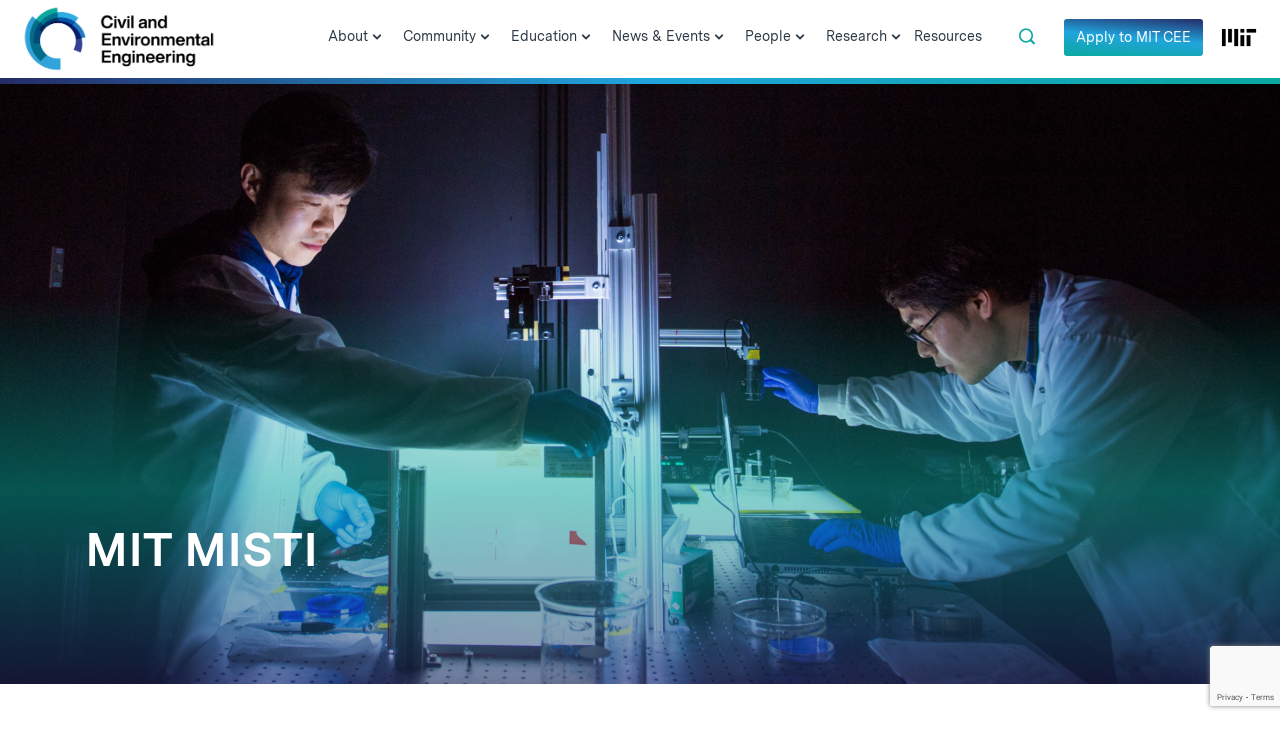

--- FILE ---
content_type: text/html; charset=utf-8
request_url: https://www.google.com/recaptcha/api2/anchor?ar=1&k=6LeZHRksAAAAAOYhTp5VXzdTx-PcrBrWSVOzSVrY&co=aHR0cHM6Ly9jZWUubWl0LmVkdTo0NDM.&hl=en&v=TkacYOdEJbdB_JjX802TMer9&theme=light&size=invisible&badge=bottomright&anchor-ms=20000&execute-ms=15000&cb=hbxgpb31br2p
body_size: 45535
content:
<!DOCTYPE HTML><html dir="ltr" lang="en"><head><meta http-equiv="Content-Type" content="text/html; charset=UTF-8">
<meta http-equiv="X-UA-Compatible" content="IE=edge">
<title>reCAPTCHA</title>
<style type="text/css">
/* cyrillic-ext */
@font-face {
  font-family: 'Roboto';
  font-style: normal;
  font-weight: 400;
  src: url(//fonts.gstatic.com/s/roboto/v18/KFOmCnqEu92Fr1Mu72xKKTU1Kvnz.woff2) format('woff2');
  unicode-range: U+0460-052F, U+1C80-1C8A, U+20B4, U+2DE0-2DFF, U+A640-A69F, U+FE2E-FE2F;
}
/* cyrillic */
@font-face {
  font-family: 'Roboto';
  font-style: normal;
  font-weight: 400;
  src: url(//fonts.gstatic.com/s/roboto/v18/KFOmCnqEu92Fr1Mu5mxKKTU1Kvnz.woff2) format('woff2');
  unicode-range: U+0301, U+0400-045F, U+0490-0491, U+04B0-04B1, U+2116;
}
/* greek-ext */
@font-face {
  font-family: 'Roboto';
  font-style: normal;
  font-weight: 400;
  src: url(//fonts.gstatic.com/s/roboto/v18/KFOmCnqEu92Fr1Mu7mxKKTU1Kvnz.woff2) format('woff2');
  unicode-range: U+1F00-1FFF;
}
/* greek */
@font-face {
  font-family: 'Roboto';
  font-style: normal;
  font-weight: 400;
  src: url(//fonts.gstatic.com/s/roboto/v18/KFOmCnqEu92Fr1Mu4WxKKTU1Kvnz.woff2) format('woff2');
  unicode-range: U+0370-0377, U+037A-037F, U+0384-038A, U+038C, U+038E-03A1, U+03A3-03FF;
}
/* vietnamese */
@font-face {
  font-family: 'Roboto';
  font-style: normal;
  font-weight: 400;
  src: url(//fonts.gstatic.com/s/roboto/v18/KFOmCnqEu92Fr1Mu7WxKKTU1Kvnz.woff2) format('woff2');
  unicode-range: U+0102-0103, U+0110-0111, U+0128-0129, U+0168-0169, U+01A0-01A1, U+01AF-01B0, U+0300-0301, U+0303-0304, U+0308-0309, U+0323, U+0329, U+1EA0-1EF9, U+20AB;
}
/* latin-ext */
@font-face {
  font-family: 'Roboto';
  font-style: normal;
  font-weight: 400;
  src: url(//fonts.gstatic.com/s/roboto/v18/KFOmCnqEu92Fr1Mu7GxKKTU1Kvnz.woff2) format('woff2');
  unicode-range: U+0100-02BA, U+02BD-02C5, U+02C7-02CC, U+02CE-02D7, U+02DD-02FF, U+0304, U+0308, U+0329, U+1D00-1DBF, U+1E00-1E9F, U+1EF2-1EFF, U+2020, U+20A0-20AB, U+20AD-20C0, U+2113, U+2C60-2C7F, U+A720-A7FF;
}
/* latin */
@font-face {
  font-family: 'Roboto';
  font-style: normal;
  font-weight: 400;
  src: url(//fonts.gstatic.com/s/roboto/v18/KFOmCnqEu92Fr1Mu4mxKKTU1Kg.woff2) format('woff2');
  unicode-range: U+0000-00FF, U+0131, U+0152-0153, U+02BB-02BC, U+02C6, U+02DA, U+02DC, U+0304, U+0308, U+0329, U+2000-206F, U+20AC, U+2122, U+2191, U+2193, U+2212, U+2215, U+FEFF, U+FFFD;
}
/* cyrillic-ext */
@font-face {
  font-family: 'Roboto';
  font-style: normal;
  font-weight: 500;
  src: url(//fonts.gstatic.com/s/roboto/v18/KFOlCnqEu92Fr1MmEU9fCRc4AMP6lbBP.woff2) format('woff2');
  unicode-range: U+0460-052F, U+1C80-1C8A, U+20B4, U+2DE0-2DFF, U+A640-A69F, U+FE2E-FE2F;
}
/* cyrillic */
@font-face {
  font-family: 'Roboto';
  font-style: normal;
  font-weight: 500;
  src: url(//fonts.gstatic.com/s/roboto/v18/KFOlCnqEu92Fr1MmEU9fABc4AMP6lbBP.woff2) format('woff2');
  unicode-range: U+0301, U+0400-045F, U+0490-0491, U+04B0-04B1, U+2116;
}
/* greek-ext */
@font-face {
  font-family: 'Roboto';
  font-style: normal;
  font-weight: 500;
  src: url(//fonts.gstatic.com/s/roboto/v18/KFOlCnqEu92Fr1MmEU9fCBc4AMP6lbBP.woff2) format('woff2');
  unicode-range: U+1F00-1FFF;
}
/* greek */
@font-face {
  font-family: 'Roboto';
  font-style: normal;
  font-weight: 500;
  src: url(//fonts.gstatic.com/s/roboto/v18/KFOlCnqEu92Fr1MmEU9fBxc4AMP6lbBP.woff2) format('woff2');
  unicode-range: U+0370-0377, U+037A-037F, U+0384-038A, U+038C, U+038E-03A1, U+03A3-03FF;
}
/* vietnamese */
@font-face {
  font-family: 'Roboto';
  font-style: normal;
  font-weight: 500;
  src: url(//fonts.gstatic.com/s/roboto/v18/KFOlCnqEu92Fr1MmEU9fCxc4AMP6lbBP.woff2) format('woff2');
  unicode-range: U+0102-0103, U+0110-0111, U+0128-0129, U+0168-0169, U+01A0-01A1, U+01AF-01B0, U+0300-0301, U+0303-0304, U+0308-0309, U+0323, U+0329, U+1EA0-1EF9, U+20AB;
}
/* latin-ext */
@font-face {
  font-family: 'Roboto';
  font-style: normal;
  font-weight: 500;
  src: url(//fonts.gstatic.com/s/roboto/v18/KFOlCnqEu92Fr1MmEU9fChc4AMP6lbBP.woff2) format('woff2');
  unicode-range: U+0100-02BA, U+02BD-02C5, U+02C7-02CC, U+02CE-02D7, U+02DD-02FF, U+0304, U+0308, U+0329, U+1D00-1DBF, U+1E00-1E9F, U+1EF2-1EFF, U+2020, U+20A0-20AB, U+20AD-20C0, U+2113, U+2C60-2C7F, U+A720-A7FF;
}
/* latin */
@font-face {
  font-family: 'Roboto';
  font-style: normal;
  font-weight: 500;
  src: url(//fonts.gstatic.com/s/roboto/v18/KFOlCnqEu92Fr1MmEU9fBBc4AMP6lQ.woff2) format('woff2');
  unicode-range: U+0000-00FF, U+0131, U+0152-0153, U+02BB-02BC, U+02C6, U+02DA, U+02DC, U+0304, U+0308, U+0329, U+2000-206F, U+20AC, U+2122, U+2191, U+2193, U+2212, U+2215, U+FEFF, U+FFFD;
}
/* cyrillic-ext */
@font-face {
  font-family: 'Roboto';
  font-style: normal;
  font-weight: 900;
  src: url(//fonts.gstatic.com/s/roboto/v18/KFOlCnqEu92Fr1MmYUtfCRc4AMP6lbBP.woff2) format('woff2');
  unicode-range: U+0460-052F, U+1C80-1C8A, U+20B4, U+2DE0-2DFF, U+A640-A69F, U+FE2E-FE2F;
}
/* cyrillic */
@font-face {
  font-family: 'Roboto';
  font-style: normal;
  font-weight: 900;
  src: url(//fonts.gstatic.com/s/roboto/v18/KFOlCnqEu92Fr1MmYUtfABc4AMP6lbBP.woff2) format('woff2');
  unicode-range: U+0301, U+0400-045F, U+0490-0491, U+04B0-04B1, U+2116;
}
/* greek-ext */
@font-face {
  font-family: 'Roboto';
  font-style: normal;
  font-weight: 900;
  src: url(//fonts.gstatic.com/s/roboto/v18/KFOlCnqEu92Fr1MmYUtfCBc4AMP6lbBP.woff2) format('woff2');
  unicode-range: U+1F00-1FFF;
}
/* greek */
@font-face {
  font-family: 'Roboto';
  font-style: normal;
  font-weight: 900;
  src: url(//fonts.gstatic.com/s/roboto/v18/KFOlCnqEu92Fr1MmYUtfBxc4AMP6lbBP.woff2) format('woff2');
  unicode-range: U+0370-0377, U+037A-037F, U+0384-038A, U+038C, U+038E-03A1, U+03A3-03FF;
}
/* vietnamese */
@font-face {
  font-family: 'Roboto';
  font-style: normal;
  font-weight: 900;
  src: url(//fonts.gstatic.com/s/roboto/v18/KFOlCnqEu92Fr1MmYUtfCxc4AMP6lbBP.woff2) format('woff2');
  unicode-range: U+0102-0103, U+0110-0111, U+0128-0129, U+0168-0169, U+01A0-01A1, U+01AF-01B0, U+0300-0301, U+0303-0304, U+0308-0309, U+0323, U+0329, U+1EA0-1EF9, U+20AB;
}
/* latin-ext */
@font-face {
  font-family: 'Roboto';
  font-style: normal;
  font-weight: 900;
  src: url(//fonts.gstatic.com/s/roboto/v18/KFOlCnqEu92Fr1MmYUtfChc4AMP6lbBP.woff2) format('woff2');
  unicode-range: U+0100-02BA, U+02BD-02C5, U+02C7-02CC, U+02CE-02D7, U+02DD-02FF, U+0304, U+0308, U+0329, U+1D00-1DBF, U+1E00-1E9F, U+1EF2-1EFF, U+2020, U+20A0-20AB, U+20AD-20C0, U+2113, U+2C60-2C7F, U+A720-A7FF;
}
/* latin */
@font-face {
  font-family: 'Roboto';
  font-style: normal;
  font-weight: 900;
  src: url(//fonts.gstatic.com/s/roboto/v18/KFOlCnqEu92Fr1MmYUtfBBc4AMP6lQ.woff2) format('woff2');
  unicode-range: U+0000-00FF, U+0131, U+0152-0153, U+02BB-02BC, U+02C6, U+02DA, U+02DC, U+0304, U+0308, U+0329, U+2000-206F, U+20AC, U+2122, U+2191, U+2193, U+2212, U+2215, U+FEFF, U+FFFD;
}

</style>
<link rel="stylesheet" type="text/css" href="https://www.gstatic.com/recaptcha/releases/TkacYOdEJbdB_JjX802TMer9/styles__ltr.css">
<script nonce="DppiqbiSdTXiMcSDG3IWqA" type="text/javascript">window['__recaptcha_api'] = 'https://www.google.com/recaptcha/api2/';</script>
<script type="text/javascript" src="https://www.gstatic.com/recaptcha/releases/TkacYOdEJbdB_JjX802TMer9/recaptcha__en.js" nonce="DppiqbiSdTXiMcSDG3IWqA">
      
    </script></head>
<body><div id="rc-anchor-alert" class="rc-anchor-alert"></div>
<input type="hidden" id="recaptcha-token" value="[base64]">
<script type="text/javascript" nonce="DppiqbiSdTXiMcSDG3IWqA">
      recaptcha.anchor.Main.init("[\x22ainput\x22,[\x22bgdata\x22,\x22\x22,\[base64]/[base64]/[base64]/[base64]/[base64]/[base64]/[base64]/[base64]/[base64]/[base64]/[base64]/[base64]/[base64]/[base64]\\u003d\x22,\[base64]\\u003d\x22,\x22C8KAw4/Dl3/DvMOww5fDqcOnw6ZKJ8OHwowjw4Yuwp8Nd8OaPcO8w4LDt8Ktw7vDuljCvsO0w7rDt8Kiw69lUnYZwr7CkVTDhcKwbGR2R8OJUwd7w5rDmMO4w6bDgilUwqc4w4JgwrvDnMK+CH0/w4LDhcOKY8ODw4NmNjDCrcOWFDETw6FGXsK/wpvDryXCgnTCi8OYEXDDrsOhw6fDncOGdmLCosOOw4EIW2jCmcKwwrFqwoTCgHVXUHfDuDzCoMObeC7Cl8KKEGVkMsORB8KZK8OmwosYw7zCoRxpKMK4J8OsD8KJNcO5VQXCqlXCrnvDj8KQLsOlE8Kpw7RfTsKSe8OTwow/wow1FUobbcOFaT7ChsK+wqTDqsKuw4rCpMOlCcKCcsOCVsO1J8OCwqtawoLCmhfCinl5a1/[base64]/DmyvCv8Onw4zCuWYQw5HCmm9rw53DnyPDsxAuDTnDjsKAw47Co8Kkwq5Ew4vDiR3Cq8Okw67CuV7CqAXCpsOLQA1jPcOkwoRRwoXDr11Gw5xuwqtuA8OEw7Q9axrCm8Kcwo5dwr0eVMOBD8KjwrJhwqcSw7dYw7LCnijDo8ORQVfDvidYw5/DnMObw7xUMiLDgMK6w49swp5QUCfCl2FOw57CmXg6wrM8w4rCvg/DqsKXfwEtwr0Awro6e8Oaw4xVw7DDoMKyACwgb0ogfDYONBjDusObHX92w4fDtMOFw5bDg8Ofw5Z7w6zCjcO/w7LDkMO7HH55w4pDGMOFw7fDvBDDrMO3w4YgwohYC8ODAcK9QHPDrcKzwo3DoEUFVToyw7g2TMK5w4TCpsOmdElTw5ZAKMOMbUvDg8KKwoRhEcOPblXDssKCG8KUJX09QcKAEzMXPB0twoTDj8O0KcObwqxaegjCmE3ChMK3aCoAwo0cEsOkJT/Dg8KuWTxBw5bDkcKSGlN+D8K1woJYDDNiCcK2Xk7CqXbDkipyeUbDvikqw5Jtwq8eKgIAfm/DksOywo1jdsOoAgRXJMKTQ3xPwoEhwofDgFNfRGbDsDnDn8KNNsK4wqfCoF1EecOMwohCbsKNDjbDhXgaLnYGAWXCsMOLw6DDqcKawprDgsOJRcKUY2AFw7TClWtVwp8BQcKha0nCucKowp/Co8OMw5DDvMOFBsKLD8OLw5bChSfChsKIw6tcaGBwwo7DiMOwbMOZAcK+AMK/[base64]/CvV0gw5jDtMKxwrEIMcOMBMKYw5QTw6F7w4jCtcOMwqt6AXVifcK+eBk2w4FZwpJzUDgDaz3DpUvCosK/[base64]/[base64]/XcKkw7jDu8KWwqIMO0XDq17CkE55Wlplw4c6wo7CocK1w7oyTcOww7bCqA/[base64]/Dmy3CksOLw6x1w7ktR8Obw5dFw4VWwonDm8OmwoMlOEVfw4/ClcKjQsKdVBzCvBpuwoTCr8KBw4IkFiFZw5XDgsOwWy9wwoTDjMKcd8OAw4/DgXlXW0vCkcOCWcKKw6HDghDClMOLwrTCv8OeZndbUMKwwroEwqTCtMKAwo/CpCjDkMKFwqoTQsKDwqZ4PcOEw45OIcOyXsKHw4ciPcKTNMKewobDuWdiw7FEwrBywrEPR8Khw49nw4Myw5NrwoHCssOzwptQNkvDpcKSw5VWW8Kow5wTwoUjw6/CvkXChHgvwo/DjsOpw6U+w7UfNMKnScKnw57CmAnCmgDDmHTDm8K+QcOyacKjJsKoKMKdw4xUw5HCvMKGw4PCi8Ohw7XDl8O4ZyIEw4Z3SMOwAQfDlsKZS2zDkUQQfcK/FMK8dcKRw4N7w6EMw4dQw4poEEAcXSbCqTkywpfDpsK4XgvDlA/[base64]/CoUUfwpgtRcOKwrDDiFPDscKzbQfDhMKXXGXDi8OOMg3CtDbDm2ViQ8Odw6Yqw7PDi3PDsMKbwp3Cp8KAa8Ojw6hxwqfDrMKXwoFAw7zCgMKVRcO+w48eV8OqRTpZw5DDhcKGwoMST3DDmnvDtCc+UnpJw5TCkMO7wqbCnMO2CMK/[base64]/[base64]/Cjh/CvVTCkMKYw647wqzCl3vCg8KKDcO1ImXCl8OELcKmdMOrwoQywqlOw50lPW/DvkzDmQrCqsOuUmM0EHrDq2ssw6oFbCfDvMKgJD9BLsKyw6VFw43CuXnDrsKJw7V9w7DDnsOTwrM/[base64]/CtTzClsK3w6TDkAbChE/Cq24xeMOefcK4wooHcnbDvcKlbMKBwp/Cmg4vw5TDgsKwfityw4QgTMKLw6x/wovCpwXDunfDmmjDqCwEw7VcCjzCr0zDo8K6w5BJdhLDgMK/dxMvwr7DmsK7w47DsRNvScKvwoJqw5IMEMOjLMOzZ8K5wo8dLMObB8KsTMOKwqXCisKWHBYPdCciBy1BwpF1wp7DmsKSZcO6DyXDisKVbWAbXsKbKsOqw5rDrMK0Rhk4w4/CrRfDiUPCrcO/wqDDlTNEw7cBKiXCh07Di8KXwoJTNzQBJEPCmF/[base64]/CmMOFbSBSwrMTDMOeJsKQwp9xw4skNsOIw655woRgwprDnsOrAyQHH8KuVRLCojvCpcO+wooEwps/wogXw7rDtsOPw5PCtnvDrzPDncOPQsK3ODtWRzzDhDvCncK/S30AWAELEV7CtWhvQFQkw6HCocK7McKOPAM9w5jDpFvChC/Cp8Oiw7vCmhEPasO0wpkiesK/QwXCplDCjsKPw7tlwqnCtyrCr8O0flwjw4TDh8OlQ8OiIsO9woDDuwnCtEgJFUXDssOxwoTCoMKNNiTCisO8wpXCuhlFGGTDq8K/J8KVC1LDjsO2LMOOEF/DpsOPKcOQeUnDo8KZMcO5w5QUwq4Fwp7Ci8KxAcK+w4h7w59UX2fCjMOdVsKQwpbCqsOQwqlzw63CrMK8YFwmw4DDn8Oqwr4Ow7XDosKRw60nwqLCj0fDvX9XFhdrw58CwrrCunXChSLClW5VSVQnYMOnAcO1wrDCkjfDgiXCu8OLWXQJbsKIdBUaw4Y/VUhywqx/wqTCvsKew7fDkcOBSw1iwozDk8Ofw610VMKUIAzDm8OZwogZwosCUTnDhMKnBD1ZIiLDtivDhxM+w4VSwpcZP8KOwr99f8Ouw4QObcO7wpAVInAXNxZPwp/Cmw8KfHHCjWY8DsKNUB4iOl9ufhFeO8Opw57Cl8Kfw6trwqILbcKgGMOzwqRdwrnDgsOlKRt0Pz/Ch8Ovw5xQccO/woPDm21zw4fCpC/[base64]/[base64]/CgsKTw5TDusO+wrHCksOawpnDh8OtDMOyMAbDjmHDjMO9TMOswqogCShBETjDmAF4VFPCjncKwrAgRXRpL8KPwr3DucO9wrzCh3LDrXDCoHl5TsOpWcKow4NwNnvCmHV+w4B+wp7CqWQywo/Cr3XDtGMAW2/DjiLDiDNJw5YwaMKoM8KTOl7Do8OMwrrCksKCwrrCkMKIB8K0fcOewo1/[base64]/WMKOU8O/[base64]/CjsOweATCosOzw5PDoXsAPm3CrMOPwodgGkFybsKWw6LCvcODMFUowqnCrcONwrfCrMK3wqoKHMOpSMORw5ocw57DjU5XcwBBGsK8RFHDtcO/Lmduw4PDgsKJw5x6Px3CsAjCgcOmOMOISBvCjTVHw5oyPy/DlMOydMKSBF5TfsKAOkN4woAUw6XCsMO1TD7Cp1kDw4/DssOVwqEvwqbDtMOUwoXDn0LDowFpwqrCh8OWwowCGUtOw5NAw4w1w5bCglZ2Km/CtRjDvw5cHl4vNMO8aV0vwrw3QSluHirDjFB4wqfDkMKOwp13ATDCjk8Gw7kyw6bCnRtgZMKYSRdxwrZ5MsOXw5Umw5XCknl9wqzDncOoFzLDlwfDkExvwq49KsKiw6ZHwqDCo8ORwpbCvzZlZcKDdcOWEDPCkC/DhMKMwoRPGMO+wq0fS8Obw5ViwoxXP8KyOmvDnWHDqMK6eggqw4oWOz/Cmw9EwpjClMKIYcKMQcOUAsOAw4vDk8Onw4ZBw6Ndai7DuFZYYmsVw71KEcKCwqoJw73DkjREP8OTYXhkRsOPwqTDkAxywplgKVrDjyvChgzCqTfDs8KRbcKjwq0pDmBMw59hw5VPwptkQ1jCosORcDbDkSRNCcKSw6nCmRhaV2jDsQ3Cq8K3woN9wqQBFzRZYcK/[base64]/CpsKYwrtHdcK4w4XDgUvDqURKwo0Mw5p4wq7DkFEcw7LDvibCgsOyGmlRKVRewrzDoGYNwolDJApoVh93w7JKw5fCjEHDu2LCrQhgw5oxw5M/[base64]/[base64]/Do8OBRzTDl3h3w43CnsOuw5fCkW98w41BE2zChipCw5jDoMOJBsOwUiI9DH7CuyTDqsOKwoXDisOIwqXDtMOKwpVhw6rCoMO4Qx86w4wSwpTCkUnDosORw6BHQMOLw484AMK1w6dlw7UKIWzCssKnKMORfcOVwpLDjsOSwqdQfGwjw6/CvlVGVSTCisOnIU5swprDmMKNwp0VTcOjKWBFBsKbDsO6w7rCkcK/[base64]/fcOOwrMrP8OzwoMzw5h7bcKIX18WBcKfHsOiWGw1wqpda3jDkcO/N8K/wqHCiDvDu2/CocOUw4zCgnJjZsOOw6HCgcOhT8OEwopTwpzDksO9ZMKPbsO7wrHDjcOVFhFDwoAOfsO+OsOww7TDksKLMSF7bMKvaMOWw6dQw6nDqcK4fcO/[base64]/Dg0/DkcKodhrCn2rCs8OjLcKMw6YQOsKJIhvDvMK4w7/DhmPDklXDtngywrfCiVnDgsOQecOzfDxhA1nDq8KPwoJEw5Z5w5wXwpbCpcKxLcKdLcOdwqE4KAVCWcKlRzY9w7A1WlRawo8bwoE3UAdFViFZwqXCohXCm3fDocOLwrE+w57CgAXDhcO5eHjDuE50wr/CoSNuXDPDhDxWw6fDu3gdwqvCvsOtw6XDmwXDpRzCvmJ5SDw1wpPChQgBwpzCvcOXwpzDunkawr0LOyzClxtswrvDssOwDCXCksOyQDDCmD7CnMKvw7rCosKMwp3DpMKCdErCnsOqEnskLMKww7bDmDQeWSk+acObWMKZXXHCkl/[base64]/[base64]/CpsKRWMOWA8Krw7gONjtpwpltwp3CrcO/[base64]/DlzkWGg3CjsKkHsKIw6cdU1pbEMK8JMOWW3tZeV7DhsOUY3ZFwopiwpEqAMKuw5XCpMK6PMKrw48QT8KZwoDChWrDmChNAwhYBcO6w5E/w7xrOksUw6zCuGvDi8KhccOKBj3DjcKww51aw5oIf8OOM1LCkV3CqcKdwqpcXMKEJXgOw7rCpcO0w4Baw6/[base64]/CoyDCksOnw556w7nCukfDhcOYwo7CsB9bW8Kxwrd3w643wqprYwPDvHVzViDCtcOcwpXDv0xuwp0vwooHwpDCuMOCVMKZCnPDg8Kqw4vDkMOse8KLZxzDkhlGZ8KiPnRFw5jDnHnDjcOiwr0xJScAw6wrw6LCh8OewqXDj8K8w7YtO8O7w4FcwqrDk8OxEMKFwqUqYm/CrELCn8OcwrvDjg8PwotmVsOGwpHCjsKyR8Oowohowp/CkHd0PiwtXVQ9bQTCo8OOw7YFCHvDvsOSEznCmmh4wpnDh8KHwqLDrsKzWSxdJRByKl8JNVXDo8OeOVAHwo3CgyrDtMO4SVtWw405woxrw4bCn8Ksw7sEeHBzWsO8RRZrw7Y/[base64]/PzZeOlbDkwFvcF1jwrDDrxA+ak5zSsOWwpnCtcOawqDDm1AgJTDCg8OPPcKyRsKaw6bDuWNLw7AhTwDDmxoTw5DCnywHwr3DmDjCksK+VMKUw5tOw6x7wqpBwpRdwoAaw7TDqSFEUcOseMOyCiLDgnfCkBsPUxw8wo06wos1w5JzwrJww6/CgcKnfcKBwqHCmxRaw4sewrXCvH52wrN/[base64]/CjMKAAhENGMOneEDCj8OhSMKxwqTCqAxQwqjCjmRhB8K/JcOvb2Ujw7bDvwZcw6soPBYuFlYVUsKub0Y2w5gvw7DDqysLdCzCnS/CgsKdW1ENw4Ntw7IhAsK2NWZEw7PDrcKZw4gSw53DtX/DgMOnfh8BUydNw7k9QcKhw53Dmh0yw7nCpTUqQQDDgcOzw4DCvMOpwpoyw7LDnDVzwrrCoMKGOMK5wo4NwrLDqwHDh8KZEgtuIMKLwrcKZm4Ew4QCB11DF8OjCcOOw5zDk8O0EkwzIms4CcKRw41swoVIFz/[base64]/DpzDDrGrDgsOfw5Imw7LDpFjDqCJ9wrYAwqzDtMK9wrAsMwnDnsKcdGZoVXwQwqtEHSjCoMKmZ8OCID5Sw5F5wrc9ZsKcW8OqwoTDhcKsw4bCvSsqcMOJAmTDhDlOThZawoB0bH9WdsKRMmFMTlgTX2BYUR8wEMOtDwpcwrXDs1rDt8K/w4cOw6XDmBLDpnovIsKRw5/CkXsVEsK2L2fChsKywrA2w5XDjlcIwovCi8OcwrTDu8KbEMKLwoXCgnE0EcOewrc0wpkfwq4+VlIYAhEhEsKZw4LDs8O9PsKywo/CnG5Zw4bDj0YPwpZtw4Ysw54nUcOjFMO/wrIPdcOHwqwZahxVwrkwSEVXw68QIcO/wrzDhh7DisKDwqbChjPCvgjCksO/[base64]/DqTrCti3Dl8OXwoxJw7IFLBgHwqrDhgsww4bCtMOkwoLDmkQTw4PDtGofXFgOw6tqR8KIwrzCrnHDqnfDksOlw7A2woFse8ORw63CqTpqw6JEe34YwpZdKA4/UmR3wpxLQcKeC8OaPnYLAcKUaTPCq2bCgDbDpMKAwqjCqsK4woRLwrILRcOGesOzGxQHwptvwqRPJwvDrMOlcWl8worDlV7CsjfDkETCsBLCpcO2w7trw6txw4p0YjXCgUrDpCnDmMOlejsZX8OoeUk4bXfDsXkTKi7ChiF9KMOYwrg5DhIWSg/[base64]/w7DCqjgYLsKSw7AzJMODw7Y1SWoRw7jDvcOdPcKtwqHDq8KcH8OTEirDh8O4wrcRwpLDnsKOw73CqsK7YcKQP147w7QvS8K2ZsOJXQ8swokOEl7DhhU5aFMHw5/DlsKwwpRkwpzDrcORYgPCgiTCqsKoPcOTw4jDnHfDk8OmEsOGJcOXXS9Xw6EgXcKmNsOKLcKfw5LDon/DjMKUwpUWBcOrZmfDglkIwoMPQ8K4EWIaQsOtwoZlS2bCh2DDsEfCiRTDlnNQwqxXw5rDqkLDl3glw6svw7nCtzTCosOhUHXDmXbCjMOXwqLDncOOEH/CkMKaw6M8w4DDlMKUw5XCrBxxLxUgw6xTw4cCEg/[base64]/DgjgINMOxAcOmw6bCiMKNwojDp8KtVcOzw6fCq8O2w6fDtcKfw6cZwpNeTj43JcO1w47DhMO2PHdUD0Ubw4w/R2HCssOXD8Odw5/ChcOLw4bDvcOjQ8KTARfDvcORFsOPdjjDqsKWwrRIwpfDksKJw7PDjw/CkyzDkMKTTBbDiVnCl19QwqfCh8OBwr4ewrHClsKwN8K+woLClcKHwoF7dcK0wp3DhBrDg1/DvibDhS3CoMOuUcKqwrXDicOAwq3DrMO0w6/DjmvCicOkLcKLcDXCtcOJdMKBw4UcMlJxBsO+WcKHTwcJT2/DqcK0wqjDusOewqkuwpwCHwzDumPDg2nDpMOZw5vDhlNMwqBmcyNow5jDoBLCrRFkHCvDlBNvwojDuy/[base64]/CgsOVa2bCrm3DtMKqaMO+eVDDjcOHBzkDfm4rXkVzwqnCnirCrDFxw7TCjWjCr3l+JcKywpfDnUvDsnwWw7nDocKEP0vCn8OSc8OcAU8/KR/[base64]/wolgwrLDrMObw4LDgcKiwo8Ow7dtw6DDo8K0AxfClsOAMcOCw6h9ZcOeCQ5pw5wHw6PCq8Kadi5uwol2w53CoEsXw6d8BHBGPsKWWzrCosK5w73DoUTCukIhBUxbNMK+cMKlwqDDgwoFN1XCrcK4C8O3Wx1gEyAuw5TCrVlQCnAGwp3DsMOew7MIwr/[base64]/[base64]/w7kVwqLCksKCUnRnEHXDjMO1w5PCgR/DrMKLVsOuAMKfRkHCi8OqfcKEP8KVYVnDrjoWKm7CosOIaMKrw6HChsOlJsOqwpFTw44UwpvDpTpTWVnDuV/CvBJbMsOJKsKWTcKObMKpCMKiw6gPwp3DqDnDjsO1QcONw6DCjkrClcOGw7wLZW4sw48rwpzCs1/CrinDtBMbbMOPNcO4w4xEAsKDw7JBcEnDnFdow6rDpiXCiThiDhnCm8OSDMOkYMOfw6EdwoJebsOdamRkwpHCv8O0w7XClcObLHQbXcOCSMK8wrvDl8OOBcOwJMKewqQbMMOmbMO7ZsO7BsKVTsOCwo7CmghIwpwia8KaKiobLcKVw5/DvF/[base64]/DtMKLwrlcw5DCvHjDikLCkcK6wqjCnsOmwrfCi8O1wrTCicKDZ14TEMKhw6ZawrEOFGzCql7Dr8KFwprCmcOib8OBwp3CiMOqCWJwVl8wA8OiVcKfwoDCnnrDjhUlwqvCp8KhwoTDm3/Ds3LDujrCiSfCgGYuw64ewq4Ow552wp/DmS8xw4J7w73CmMOiLsK6w5YLTsKPw6/DpGfCgUBMRFVfC8OKZkHCocO6w4h3fxbCk8KSD8OVIx9QwpdZX1lJFzg/woRVSG4+w7Qiw7NFR8KFw700esOKwp/CsVNnZcK6wrnCkMO9VMOxJ8OULFfDpcKIw7sww6x1wolTZcOkw79Ow4jCn8KcOMO2D1rDocKVw43DmcOGMMKcLcKFwoMZwqJBaU05wpfClMOywp/CnDHCm8OKw5RDw6rDqUXCgwEqAcOMwpbDliQPEGPCgVoBGcKsE8KBBMKUSk/Dug9wworCo8O6HxbCoXAUccOvJMKpwpc6QWHDnC1TwqPCoTpGwoPDoC0dWcKvRcK/LnnCisKrwpbDhxvChENtWMKvw5vDg8OcUC/[base64]/Dp8KNF2hEwqvDtTEwwo43w4HCoCrCvSLCrAnDhsOpUsKUw7N9w5ERw7gDA8OJwqvCuEo7Y8OaWEjDpmbDqsOiWzHDomBBYQRHQ8KSCD9dwos3w7rDoilFw4vDgMK2w77CqBFjIMKWwprDtMODwpdYw7scSkRtZX/CmVzDmQLDpGXCtMKJEcK+worDvC/CuVo+w6gsR8KWE1LCuMKowqfCi8OfAMKsBgZ8wqYjwqACw7JBwqctd8ORB14xEQpbecKNMFzCocONw5lbwr/CqQV8w7t1woJSwrgNC2RKZxwrEMKzdw3DpyrDrsKbVilowrXDuMKmw5ZAw63Cj3xaVVQEw7HCkcOHDMOyOMOXw6M8QBLCgR/CiHkowo5fGMKzw73CqcK3KsKgV1rDjsOxRMOKecKmG1XCkcOqw6fCoyTCqSp7wq4YZcKxwow8w6/[base64]/DjsOnwr3CtiMFHsKWwqfCg8O5S8K9cADCrRbDomLDpsO+c8Kqw71DwpjDrQRLwpJqwqbCinkaw5/Csx/DscOJwq/Dg8K8K8OlcDFrw5/[base64]/CssOEOcO7LQjCusKCw4Ipw6Q4wrPDv2sTwpTCohLCpcOxw7JUGl1dw5o3w7jDp8KUeBDDuRjCmMKRQ8O7f2powqnDkm/[base64]/DlsO3HkTDq8KVw5wew6jDt33DtxkbwpbDulFrwoTCrMOnC8KTwrHDncK+ECkYwr/CukBuJsORw448eMOJwo4uAG8sPcOlf8OveVTDglhSwpsAwpzDssOIwo5cU8Omw5nDkMOOwrjDvy3DtEtvw4jCn8OFwr/DocKcaMKewpo5LExUW8Oww4jCkAE/[base64]/CksOiPsOfwr3CinskR8OHA0HCgF0uw5rCvgbCk0kxTsKyw7kjw7DDpGc/[base64]/[base64]/MHfDq8KcwqQkwoPCmcKTw7fDjHLDhk01w61Qwpobw6HCgMKAwovDkcOMU8OhEsOCw6pSwpDCtMKzwp8Lw4PDv3hqYcOEDsOuWgrChMKGEiHCnMOmwpR3w4tTw5JrPsOBdcK4w5s4w63Cl1nDsMKhwrbCssOLFmsSw5wRAcKaK8KeA8K0ZsOoLALCtUJGwrXDrMOnw6/Cr1BeV8OnYkYsXsOMw6F/[base64]/DtsO5w5/Cg8Kqw4dCaMKjasKRw6zDlCDCnsKWwoENNy0gVlDCkcKFcV0PDMK1X3XCu8ORwqLDqTcpw4zDpnLDj0PDhhpoM8KowovCvWx7wqHCiDNkwrLCtnnDkMKkLWEnwqrCpsKSw5/DvF3CsMOtNsOrYxwjSjpCZcOfwr7DqG1aWT/[base64]/ClMKhw6XDhF8tQ8KHwplMIGjDnh0TesOSccKMwrNfwrpBwrBRwrzDt8OIDcO3UcKPwpXDpEDDtCAXwqHCrMO3MsKfQ8OlacK4f8OgF8ODXMOGIXJEc8OkeydrOAACwoF0aMOdwpPCt8K/[base64]/[base64]/[base64]/ChELCuTzCrTs9K8OQbcOXfFXCkVTDpwHDjV/DsMOISMOBwqDCk8OnwrFqHBbDn8KYLMOuwpfDucKXFsK5DwYOeVLDn8O7DMO7BFRxw6lhw5fCtj84wpTClcKpwrM1w6wWeEYrOCZCwqp/wrfCnCYsecKqw6XCkxoJOCfDjy9RBcKNSMOQbRnDqMOCwrg0CMKWBgEAw6ohw7PDrcORIxXDqmXDpsKTIkgOw5bCj8Kgw4nCu8O5wr7DtVU9wrHCiTnCjsOMBlYHWgEowq3CkMOmw6bCoMKGw6kbTQdbdQEPw5nCu2TDtRDChMO/w4zDsMKHZFrDuTbCtcOkw4rClsKOwrICPT7CjRg3NSHCl8OfHmfDmXTCj8Ofwq3CkmIRUw5Fw47DrnXCmDlVEXt+wovDkjZ/[base64]/[base64]/CilbDvsOFCcOnwrbCsCLDii7CtghaSMOXfTTDi8KSYcOZwpR3wrDCnh/Ct8KewpxAw5RgwqLDhUBXSsO4PkIqwpNywoFDw7rCsldyXsKGw6JJwpDDhsO5w4DCjy4kFkbDosKUwpspw6zChTdHR8O9AcKaw5Ruw6oKS1PDv8OrwobDoyVJw73CjUQIw6zDg1c/wpfDhlx0wqlWMT7CkXzDgsK5wq7CgcKYwrlLwoHDmsKLXQHCoMKsScK5wpdjwpAhw57CijYnwrpAwqjDlitQw4zCoMOywrhnWDvDulRew5fCgGnDsnrClMO/[base64]/RlIfVh3DgyTDsMKtcMKFw6PCq8K6cxzCvMK8bzDDq8K0CSM7DsKUaMOlwq3DlwfDrMKXwrrDnMOOwpvDt3lrJzlkwrE3WArDiMOYw6oFw406w74xwpnDisO0Ew8iw6Zzw5jCjUjDvsOYLMOHU8O7w6TDo8K/[base64]/DsK4wpp7wo8Nw5jCmVRXwqrDtFwowpvCpB96w7DDqkRna2dYPcKxw6M5R8KQAcOPQsOWH8OcbGkjwo45VwjDi8Okw7PDrU7Dpw8Iw55UbsObMMKww7fDk2V/AMOaw5zDo2J0w7XDlsK1wrBAw7TDlsK9JmfDicODT39/w6zDk8OJwo4cwpIsw47Cli17woPDhl54w6fDoMOyNcKGwogGWcK+wpVFw7Aqw6nCjsOHw49wCMO8w7/CuMKHw5Row7jCicOnw53Dm1nDjyFJOxHDn1pqZih7C8OMIsOgw5hNw4Vfw4fDphIYw4UzwpHDiCbCm8KSwqTDmcO/CcOPw4hYwqxvNUQ6BMOZw7lDw7nDu8OQw63CuHrDocKkCGEbEcK+JDMYByxjChTDniJOw4vCtUpTG8KOV8KIw5vCtWjDoTASwqdoR8K2EHEtwrRhQF7DkMKYwpNMw4tFJkPDk3RVQcOWw6c/CcOBERHCtMKcwoXCtxTDu8Kbw4RJwqZDA8OUScOCw6LDjcKfXEPCusOyw4fCpsOcFhnDtgjDnwMCwpsZw6rDm8OcQ1XCiRHCjcOzdCPDgsOiw5dRNsOgwot8woUIMCwNbcOPEzXCtMOEw5h3w7rDu8KAw6wTXzXDkUTDoB5Ow7Zkwqg0OVkjw6F6JG3DhxVRw6/[base64]/QAcMfnnDosOXwrAnw68iwpPCiiPDgsKpwqxgwrfCkQLCisOkOh8GYFvDr8OwTgktw6zDviLCnsOAw5l2bwEQw7EkcsKpfcO8w7BUwpw0AMO6w4LCv8OIKsOtwpRAIgnDr15SH8KBWR/Co349wpXCk2oNw7d/D8KUQmjCozzDjMOnQWzCpnoow4JzccKXVMK1LwR7fwnDpDLCrcKPQiPCt1zDpHwFFsKrw4lDw6jCkcKMbCtlBzEtMsOIw6vDm8OVwrDDu1Jow59udHDCl8KTKn/DgMKyw78ZNcKkwqfCjBoDYMKrAArDqSjCnMK4Cj5Vw7F/cXTCsCAgwpzCoSrCqGx9woNQw5jDrlENKMO4f8OzwpAPwqgcwosvw5/Dn8Kew7bClR3DgcOVZirDr8OqN8KXcUHDgUsywokiF8KOw7zCvMO8w7dpwqFIwpUJbxvDhF/CjCQjw47DncOPRcO+CEQowpwOwp7Cs8KrwrbCt8O7wr/Cv8Ovw5wpw5YPXTIPwr5xcMKSw5HCqhdNbk8KacOrwp7Dv8OxCxLDnhLDoCNwOsKwwrDDt8KWwoHDvEdywqbDtcOxS8OBwrw6bg3CnMOEVQcdw7vCuDLCojRbw5hNP2Z7G2nDgmvCpsKyJg7CicKywowPZcOfwq/DlcOnw5rCj8K/wrPCq3PCmUfCp8OLclnCoMOoUgTDnsKNwqDCs0bDvsKtGj/CmsKFecOewqjDlAvDlCRaw6glB1bCmMObP8KLWcOIe8OSfsKkwosudlTCg1rDnMKhNcKHw6vCkSLCsWgsw4fCu8OKwoTCh8KSICbCp8Ogw6RWLiPChsKuCnlGc0nDvcK/USU/SMKKAsKzMMKzw4DCicOVN8OefMOVwqoBV1PCmcOkwpLCi8O/w6wLwpHCnwFLIcO7Aj7CiMO1QXQIwolRwqULCMKBw797w6R4wp3Dm1vDkcKxRMOxwo5twrh/w4vCozwyw4DDgETDnMOjw4lzSwhLwqXDi0FSwqB6QMK6w6DCqn1Mw57DocKkOMKzGxLCtzfCj1tYwppowoYhVsO+fEcqwqrCk8OLw4bDj8OTwqfDhcOnBcOxZsKKwrzCscOFw5zDosKcK8O5wogUwpg2ecOWw7bCpcOEw4bDtMOew4fCvRQxwoHCtnl+MQ/[base64]/[base64]/DlMOKwpXDgMKHwrs8LlbDv8K5XMOzw6HDrR9QfMKhwpZzImvClMOnwrnDmy/[base64]/DgGYnER16w4zCqsOww6LCv2LDiTzCj8OYwqpLw6LCvwNQwobCmwHDrMO4w5vDk0UKwokrw6VJw4PDnEfDhE3DkFrCtsK4KhDDosKqwoPDrQZ3wpMvAcK6wpNMBMORa8KKw4bCjcOsK3LCtsKew4QTw6Nsw53CgA5fZ3XDlcKHw6rDnD0zTcKIwq/[base64]/Dr8KXbMOmwrXDgA1PwrzCkmVnw6V3wpnDm1TDsMOUwrUHDsKIwqXCrsOfw6LClMOiwqF1BkbDjRgPKMOpwozCmMO7w57DssOdw57CscK3FcKUfkHCusOfwpg9EAVQKsOEYyzCmMKiw5HDmcOSLMOgwpfCkVTCk8KqwovDmxRgw7rCvcO4N8OQFcKVaVh/S8O1RxhhCgPCvndWw4taJh9TCsOWw6TDnkDDvVbDvMOlB8OWSsOHwpXCg8OiwpbCoCcMw7J/wrcNd3pWwprDmMK1OHhn\x22],null,[\x22conf\x22,null,\x226LeZHRksAAAAAOYhTp5VXzdTx-PcrBrWSVOzSVrY\x22,0,null,null,null,1,[21,125,63,73,95,87,41,43,42,83,102,105,109,121],[7668936,594],0,null,null,null,null,0,null,0,null,700,1,null,0,\[base64]/tzcYADoGZWF6dTZkEg4Iiv2INxgAOgVNZklJNBoZCAMSFR0U8JfjNw7/vqUGGcSdCRmc4owCGQ\\u003d\\u003d\x22,0,0,null,null,1,null,0,0],\x22https://cee.mit.edu:443\x22,null,[3,1,1],null,null,null,1,3600,[\x22https://www.google.com/intl/en/policies/privacy/\x22,\x22https://www.google.com/intl/en/policies/terms/\x22],\x22BnFga74yG0b4xUOO5aF0ILL9qwW1xSWxB2D64QrPaEw\\u003d\x22,1,0,null,1,1764649187373,0,0,[167,3],null,[141,70,255,106,245],\x22RC-rUO3JKRMRlp-iw\x22,null,null,null,null,null,\x220dAFcWeA4e36_ihxlBoY9Mw_MBt_hUSzQup012LKy81Cn77zMTZ714b_yHrEUWERBnJmt1Og6sKTQgHSGBmx5XLn5lghX4Myo60w\x22,1764731987589]");
    </script></body></html>

--- FILE ---
content_type: text/plain
request_url: https://www.google-analytics.com/j/collect?v=1&_v=j102&a=1799007669&t=pageview&_s=1&dl=https%3A%2F%2Fcee.mit.edu%2Ftag%2Fmit-misti%2F&ul=en-us%40posix&dt=MIT%20MISTI%20Archives%20-%20cee.mit.edu&sr=1280x720&vp=1280x720&_u=IEDAAEABAAAAACAAI~&jid=297900762&gjid=1515766593&cid=804401412.1764645585&tid=UA-6469580-1&_gid=505295344.1764645585&_r=1&_slc=1&z=1969048497
body_size: -449
content:
2,cG-7M1YC1LZ63